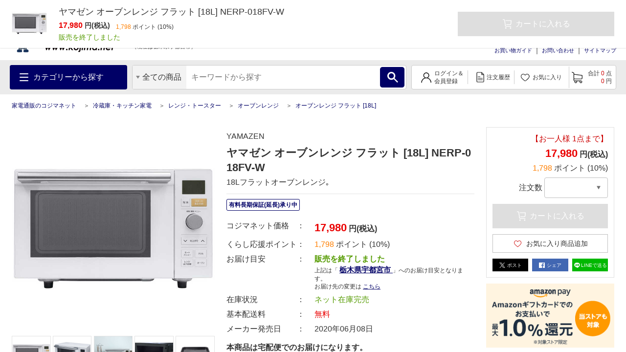

--- FILE ---
content_type: text/html; charset=UTF-8
request_url: https://www.kojima.net/ec/prod_detail.html?prod=4983771192135&sku=4983771192135
body_size: 1831
content:
<!DOCTYPE html>
<html lang="en">
<head>
    <meta charset="utf-8">
    <meta name="viewport" content="width=device-width, initial-scale=1">
    <title></title>
    <style>
        body {
            font-family: "Arial";
        }
    </style>
    <script type="text/javascript">
    window.awsWafCookieDomainList = [];
    window.gokuProps = {
"key":"AQIDAHjcYu/GjX+QlghicBgQ/[base64]",
          "iv":"A6x+RAFZqAAACNZf",
          "context":"nAh7yDq+5NcULhf2a5BuUpuWXNz3cEz5h5u9dYnIDUkinLMGO6xJ9HoOcVkJH2HkcGGTeIV5RHBHFw+Jj480d+JrmBBkkDLO089nqAgFWQabyUKioPIdDt1NOgTFQ8oYtW+iFCpBof5aYdNynUgHBVtRTYKcobjtl3cRqIF5jteE8tTi6qjhP5i4pf9SFEX/E4whqcC8DsUQWXbv5EgRs43omnDgRrPSp8VEL3JSSNAUcNcEGStdgPv8/Wq42RcqP0chVqEK6hR33Vh6M3YM7JlcAg3H/EUSNDPuwCazZX9K2jBcofjq6o/yG+mwFpDncPFXnQpcSeQ94JQId8oUEL8cGF1gJYTvegcxUnfilE/Yt2bZ+A2GBcY="
};
    </script>
    <script src="https://45558c10feeb.9e7552dd.us-east-2.token.awswaf.com/45558c10feeb/d4d1630c7a02/8457492b3928/challenge.js"></script>
</head>
<body>
    <div id="challenge-container"></div>
    <script type="text/javascript">
        AwsWafIntegration.saveReferrer();
        AwsWafIntegration.checkForceRefresh().then((forceRefresh) => {
            if (forceRefresh) {
                AwsWafIntegration.forceRefreshToken().then(() => {
                    window.location.reload(true);
                });
            } else {
                AwsWafIntegration.getToken().then(() => {
                    window.location.reload(true);
                });
            }
        });
    </script>
    <noscript>
        <h1>JavaScript is disabled</h1>
        In order to continue, we need to verify that you're not a robot.
        This requires JavaScript. Enable JavaScript and then reload the page.
    </noscript>
</body>
</html>

--- FILE ---
content_type: application/javascript
request_url: https://www.kojima.net/excludes/KPC/js/kjm_base.js?fv=20200914
body_size: 15387
content:
/**
 * 機能付与CLASS
 *
 * ▼カート画面用
 *  mk2actCartAdd         カートに追加
 *    mk2actCartAddSku    SKU指定（直カート投入）※詳細画面用
 *    mk2actCartAddProd   商品基本指定（複数SKUなら選択Dialogを開く）※一覧画面用
 *
 *  mk2actFavoAdd         お気に入りに登録追加
 *  mk2actFavoDel         お気に入りに登録削除
 *
 * ▼カート画面用
 *  mk2actCartMinus       数量マイナス
 *  mk2actCartPlus        数量プラス
 *  mk2actCartDel         カートから削除
 *  mk2actCartLtr         あとで買うリストへ
 *  mk2actCartRtn         カートに戻す
 *  mk2actCartAddSrv      付帯サービス
 *
 * ▼注文確認画面
 *  mk2actOpenDialog      OEPNダイアログBTN
 *  mk2actbackToCart      カートに戻るBTN
 *  mk2actOrderFix        注文を確定するBTN
 *
 * ▼レビュー関連
 *  mk2actReviewIns        レビュー新規投稿
 *  mk2actReviewUpd        レビュー更新
 *  mk2actReviewDel        レビュー削除
 *  mk2actReviewVote       レビュー違反報告
 *  mk2actReviewCancel     キャンセルボタン（colorbox close）
 *  mk2actReviewFixClose   完了画面の閉じるボタン（colorbox close ＆ 親リロード）
 */
/**
 * global定義
 * @type {Array}  mk2CmnSubAry     - 自身が閉じる際に開いた子Windowも一緒に閉じる為の配列
 * @type {String} mk2Sethover      - レビューポップアップ用グローバル変数
 * @type {Array}  mk2CmnDialogFunc - ポップアップで使うグローバル変数
 * @type {String} mk2MsgAjaxURL    - エラーメッセージ用URL
 * @type {Array}  mk2PrmErrArray   -
 * @type {Number} mk2PrmErrLevel   - FatalLevel は + 1
 * @type {String} mk2PrmErrPageUrl -
 * @type {Number} mk2BreakPoint    -
 */
var mk2CmnSubAry     = []
  , mk2Sethover      = ""
  , mk2CmnDialogFunc = {}
  , mk2MsgAjaxURL    = ""
  , mk2PrmErrArray   = ['DEBUG','INFO','WARN','ERROR','FATAL']
  , mk2PrmErrLevel   = 3
  , mk2PrmErrPageUrl = '/error/system'
  , mk2BreakPoint    = 640
  , mk2CmnDialogFunc = {}
;

//画面初期処理
$(function(){

//▼▼▼Gヘッダフッタ処理▼▼▼

	//[Gヘッダ処理] 検索用カテゴリSelectのselectedとLeve1のみ化）・検索BOXイベント
//mk2InitSearchCate();
	//[Gヘッダ処理] スライドメニューの処理・カテゴリJsonからハンバーガーの中身を構築など）
//mk2InitMenuMake();
	//[Gヘッダ処理] Menu関連のイベント定義
//mk2InitMenuEvent();
	//[Gフッタ処理] コンテンツの高さを判定して画面下部固定処理
//mk2InitFooterFixed();

//▲▲▲Gヘッダフッタ処理▲▲▲


//▼▼▼CPNT横断機能の処理▼▼▼

	//[全ページ共通] Topへ戻るボタン
	mk2InitScrollTopBtn();

	//[全ページ共通] 汎用Popup
	mk2InitCmnPopup();

//▲▲▲CPNT横断機能の処理▲▲▲


//▼▼▼CPNT個別の初期処群▼▼▼

	//[CPNT個別] M商品（prod.js読込時のみ）- merchandise
	if (typeof mk2RFRMD000 !== 'undefined' && typeof(mk2RFRMD000) === 'function' ){
		mk2RFRMD000();
	}

	//[CPNT個別] Mカート（cart.js読込時のみ）
	if (typeof mk2RFRCT010_01 !== 'undefined' && typeof(mk2RFRCT010_01) === 'function' ){
		mk2RFRCT010_01();
	}

	//[CPNT個別] Mカート（cart_add_srv.js読込時のみ）
	if (typeof mk2RFRCT030_01 !== 'undefined' && typeof(mk2RFRCT030_01) === 'function' ){
		mk2RFRCT030_01();
	}

	//[CPNT個別] 注文フロー共用（order.js読込時のみ）
	if (typeof mk2RFROD000 !== 'undefined' && typeof(mk2RFROD000) === 'function' ){
		mk2RFROD000();
	}

	//[CPNT個別] 注文・履歴共用（history.js読込時のみ）
	if (typeof mk2RFRHR000 !== 'undefined' && typeof(mk2RFRHR000) === 'function' ){
		mk2RFRHR000();
	}
//▲▲▲CPNT個別の初期処群▲▲▲

	//初期終了後に表示化
	$('#fwCms_wrapper').css({'transition':'0.2s all ease 0s','opacity':'100'});
});


//▼▼▼共通Function▼▼▼

//■■■■■ 共通Function （BTN系の非活性化＆解除）
// -------------------------------------------------
function mk2SetDisabled(obj){
	obj.attr('disabled','disabled').addClass('disabled');
}
// -------------------------------------------------
function mk2RemoveDisabled(obj){
	obj.removeAttr('disabled').removeClass('disabled');
}

/**
 * ■■■■■ 共通Function （日付文字列を受け取りフォーマットして返却）
 * @function mk2DateConvert
 * @param    {String}  value  日付文字列（日付obj/8桁or10桁or12桁or14桁テキスト）
 * @return   {String}  format 返却フォーマット（yyyymmdd・yyyy/mm/dd・yyyymmddhhmm・yyyymmddhhmmss・yyyy/mm/dd hh:mm・yyyy/mm/dd hh:mm:ss・obj）
 */
function mk2DateConvert(value,format){
	if ( value == undefined || value == '' ){
		return '';
	}
	if ( format == undefined ){
		format = 'yyyy/mm/dd hh:mm';
	}
	var chk       = new Date(value)
		, strChk    = new String(chk)
		, dateText  = ''
		, dateValue = ''
		, retVal    = ''
	;
	if ( strChk != 'Invalid Date' && strChk != 'NaN' ){
		dateValue = chk;
	} else {
		value = value.replace(/\//g, '').replace(/:/g, '').replace(/\s+/g, '');
		//記号ナシ16桁化（8・12・14桁のみ有効）
		if(value.length == 8){
			dateText = value + '000000';
		} else if(value.length == 12){
			dateText = value + '0000';
		} else if(value.length == 14){
			dateText = value;
		} else {
			dateText = '';
		}
		if ( dateText != ''){
			dateValue = new Date(parseInt(value.substring(0,4),10), parseInt(value.substring(4,6),10) - 1, parseInt(value.substring(6,8),10), parseInt(value.substring(8,10),10), parseInt(value.substring(10,12),10), parseInt(value.substring(12,14),10));
		} else {
			return '';
		}
	}
	var strDateValue = new String(dateValue);
	if ( strDateValue != 'Invalid Date' && strDateValue != 'NaN' ){
		var m = dateValue.getMonth() + 1;
		var d = dateValue.getDate();
		if ( m < 10 ) { m = '0' + m;}
		if ( d < 10 ) { d = '0' + d;}
		m = new String(m);
		d = new String(d);
		var hh = dateValue.getHours();
		var mm = dateValue.getMinutes();
		var ss = dateValue.getSeconds();
		if ( hh < 10 ) { hh = '0' + hh;}
		if ( mm < 10 ) { mm = '0' + mm;}
		if ( ss < 10 ) { ss = '0' + ss;}
		hh = new String(hh);
		mm = new String(mm);
		ss = new String(ss);
		// 返却フォーマット判定
		switch(format){
			case 'mmdd':
					 retVal = m + d;
					 break;
			case 'mm/dd':
					 retVal = m + '/' + d;
					 break;
			case 'yyyymmdd':
					 retVal = dateValue.getFullYear() + m + d;
					 break;
			case 'yyyy/mm/dd':
					 retVal = dateValue.getFullYear() + '/' + m + '/' + d;
					 break;
			case 'yyyymmddhhmm':
					 retVal = dateValue.getFullYear() + m + d + hh + mm;
					 break;
			case 'yyyymmddhhmmss':
					 retVal = dateValue.getFullYear() + m + d + hh + mm + ss;
					 break;
			case 'yyyy/mm/dd hh:mm':
					 retVal = dateValue.getFullYear() + '/' + m + '/' + d + ' ' + hh + ':' + mm;
					 break;
			case 'yyyy/mm/dd hh:mm:ss':
					 retVal = dateValue.getFullYear() + '/' + m + '/' + d + ' ' + hh + ':' + mm + ':' + ss;
					 break;
			case 'hh:mm':
					 retVal = hh + ':' + mm;
					 break;
			case 'hh:mm:ss':
					 retVal = hh + ':' + mm + ':' + ss;
					 break;
			case 'obj':
					 retVal = dateValue
					 break;
		}
		return retVal;
	} else {
		return '';
	}
}

/**
 * ■■■■■ 共通Function（指定されたURLにAjax通信を実施）
 * @function mk2AjaxCdtr
 * @param    {String}  obj             発火obj
 * @param    {String}  optUrl          url
 * @param    {String}  [optFnc]        callback function
 * @param    {String}  [optDataType]   html, text, json, xml, script (戻り形式)
 * @param    {String}  [optParam]      or {Object}
 * @param    {Boolean} [optLoading]    true, false
 * @param    {Boolean} [optAsync]      true, false
 * @param    {String}  [optType]       POST, GET
 * @param    {Number}  [optErrLv]    - or {String} エラーとするLv
 * @param    {Number}  [flgThrough]    1：エラー発生しても無視する
 *                                     または文字列 {DEBUG/INFO/WARN/ERROR/FATAL}
 *                                     ※デフォルト：mk2PrmErrLevel
 * @return   Nothing
 */
function mk2AjaxCdtr(obj,optUrl, optFnc, optDataType, optParam, optLoading, optAsync, optType, optErrLv, flgThrough) {
	var trgtURL     = '';
	// URLが指定されていなければ何もしない
	if (optUrl !== undefined && optUrl !== ''){
		trgtURL = optUrl;
	} else {
		return false;
	}
	if( flgThrough == '1' || flgThrough == 1 ){
		flgThrough = '1';
	} else {
		flgThrough = '0';
	}
	var trgtFnc = optFnc;
	// 引数にパラメータが設定されていない場合のデフォルト値（undefined）
	var trgtParam = optParam || undefined;
	// trgtParamの存在＆型判定
	if ( trgtParam instanceof jQuery ){
		// jQueryObjならserialize
		trgtParam = trgtParam.serialize();
	} else {
		// 文字列ならばparseする
		if ( typeof trgtParam === 'string' ) {
			try {
				// json化
				trgtParam = $.parseJSON(trgtParam);
				// csrf token
				//if ( trgtParam.$csrfToken == undefined ) {
				//	trgtParam.$csrfToken = $('[name="$csrfToken"]').first().val();
				//}
			} catch (e){
				console.log('引数3【trgtParam】がJsonでもjQueryObjectでもありません。');
				return;
			}
		} else if ( typeof trgtParam === 'object' || typeof trgtParam === 'undefined' ) {
			//object型 or undefinedなら、そのまま引き渡す
		} else {
			console.log('引数3【trgtParam】がJsonでもjQueryObjectでもありません。');
			return;
		}
	}
	/**
	 * ローディングと非同期はfalseを明示的に判断（暗黙の型変換対応）
	 * @type {boolean} trgtLoading
	 * @type {boolean} trgtAsync
	 */
	var trgtLoading  = optLoading === false ? false : true;
	var trgtAsync    = optAsync   === false ? false : true;
	// 以下の項目は引数が無ければ各デフォルト値を設定
	var trgtType     = optType || 'POST';
	var trgtDataType = optDataType || 'html';
	var trgtErrLv    = optErrLv || mk2PrmErrLevel;
	/**
	 * ローディングイメージを変数化
	 * @type {string}
	 */
	var trgtOverlay  = $("#fwCms_wrapper .mk2Overlay");
	// Ajax通信処理
	$.ajax({
		"type"         : trgtType,
		"url"          : trgtURL,
		"data"         : trgtParam,
		"cache"        : false,
		"dataType"     : trgtDataType,
		"async"        : trgtAsync,
		"contentType"  : "application/x-www-form-urlencoded; charset=UTF-8",
		// リクエストが完了するまで実行（オーバーレイ＆ローディングCSS）
		"beforeSend"   : function(jqXHR){
			if (trgtLoading) {
				if( trgtOverlay.css('display') == 'none'){
					trgtOverlay.fadeIn(500);
				}
			}
		}
	}).done(function(returnObj){
		// 返却データのタイプによって処理を分ける
		if ( trgtDataType === 'text' || trgtDataType === 'html' ){
			// データタイプが text or html 時はそのまま返却
		} else if ( trgtDataType === 'json' ){
			// jsonデータの場合、$ErrorInfoがあるならエラーLv判定
			if ( returnObj.$ErrorInfo !== undefined && returnObj.$ErrorInfo.length !== 0 ){
				// 表示するエラーをString配列化する…同時にLv評価
				var aryLen    = returnObj.$ErrorInfo.length - 1
					, aryMsg    = new Array(aryLen)
					, aryCode   = new Array(aryLen)
					, aryLevel  = new Array(aryLen)
					, thisLevel = -1
					, maxLevel  = -1
					, msg       = ''
					, code      = ''
					, level     = ''
				;
				for ( var ix = 0; ix < returnObj.$ErrorInfo.length; ix++){
					msg   = decodeURIComponent(returnObj.$ErrorInfo[ix].ErrMessage);
					code  = decodeURIComponent(returnObj.$ErrorInfo[ix].ErrCode);
					level = decodeURIComponent(returnObj.$ErrorInfo[ix].ErrLevel);
					aryMsg[ix]   = msg;
					aryCode[ix]  = code;
					aryLevel[ix] = level;
					// エラーLv評価
					if (returnObj.$ErrorInfo[ix].ErrLevel){
					  thisLevel  = $.inArray(level, mk2PrmErrArray);
					} else {
						// エラーLvが無い場合はCoreのエラーとみなす
						thisLevel  = 5;
					}
					if ( thisLevel > maxLevel ){
						maxLevel = thisLevel;
					}
				}
				if ( maxLevel >= (mk2PrmErrLevel + 1) ){
				// 返却JSONの「ErrLevel」が'FATAL'以上の場合はエラーページに遷移
					if( flgThrough != '1' ){
						mk2AjaxFatalAction(mk2PrmErrPageUrl, aryMsg);
						returnObj = false;
					} else {
						console.log('system error : [mk2AjaxCdtr] ajax return error FATAL ' + aryMsg[0]);
					}
				} else if ( maxLevel >= trgtErrLv ){
				// 返却JSONの「ErrLevel」がエラー判定以上なら
					if( flgThrough != '1' ){
						// メッセージを表示する
						mk2ErrorWindow(aryMsg, 'alert');
						returnObj = false;
					} else {
						console.log('system error : [mk2AjaxCdtr] ajax return error ERROR ' + aryMsg[0]);
					}
				}
			}
		}
		// 戻り値returnObjを引数にCallBackファンクション実行
		if ( typeof(trgtFnc) === 'function' && returnObj !== false ){
			trgtFnc(returnObj);
			if (trgtLoading) { $("#fwCms_wrapper .mk2Overlay").fadeOut(400); }
		} else {
			mk2RemoveDisabled(obj);
			mk2CmnOverlayOff();
		}
		// 無限スクロールの遅延表示削除時に有効化
		// if (trgtLoading) { trgtOverlay.fadeOut(300); }
	}).fail(function(jqXHR, textStatus, errorThrown){
		// mk2CmnAlert('system error','[mk2AjaxCdtr] ajax return error');
		if( flgThrough != '1' ){
			// メッセージを表示する
//			mk2CmnAlert('サーバ混雑エラー','大変申し訳ありませんがただいま大変混雑しております。しばらくたってから再度お試しください。<br><br>','');
			var valErrTitle = 'エラーが発生しました'
				, valErrMsg   = '下記の原因が考えられますので、お手数ですが、トップページよりもう一度最初から操作をお願いいたします。<br>●　非常に混雑している場合<br>●　操作をせず長時間が経過した場合　　　など<br><br>'
				, funcErrCallBack = function(){
						if ( window.parent ){
							window.parent.location.href = '/ec/';
						} else {
							location.href = '/ec/';
						}
				}
			;
			mk2CmnAlert(valErrTitle,valErrMsg,funcErrCallBack);
		} else {
			if (trgtLoading) { trgtOverlay.fadeOut(100); }
			mk2RemoveDisabled(obj);
			mk2CmnOverlayOff();
			console.log('system error : [mk2AjaxCdtr] ajax return error [fail]');
		}
		return;
	});
}

/**
 * ■■■■■ 共通Function（Ajax通信でFATALエラー発生時のふるまい）
 * @function mk2AjaxFatalAction
 * @param    {String} errUrl - 遷移先（グローバル変数で設定）
 * @param    {Array}  aryMsg - エラーMsg
 */
function mk2AjaxFatalAction(errUrl, aryMsg){
	var len = aryMsg.length;
	if ( len > 0){
		var wk  = '';
		for ( var ix = 0; ix < len; ix++ ){
			if (aryMsg[ix].length > 0 && aryMsg[ix] != " ") {
				wk = wk + aryMsg[ix] + '\n';
			}
		}
		alert(wk);
	}
	if ( errUrl ){
		if ( window.parent ){
			window.parent.location.href = errUrl;
		} else {
			location.href = errUrl;
		}
	}
}

/**
 * ■■■■■ 共通Function（...続きを読む対応）
 * @function mk2ReadMore
 */
function mk2ReadMore() {
	// ターゲット選択（レビュー固有）
	var arrTrgtTxt = $('.topCustomerReview_text pre');
	/**
	 * @type {Number} totalHeight - 全体の高さ（＝文字量）
	 * @type {Number} viewHeight  - 表示領域の高さ
	 * @type {Number} diffVal     - 文字がはみ出しているか判定用の値
	 * @type {Object} trgtHide    - 「...続きを読む」非表示対象
	 */
	for (var i = 0; i < arrTrgtTxt.length; i++) {
		var totalHeight = arrTrgtTxt[i].scrollHeight
		  , viewHeight  = arrTrgtTxt[i].offsetHeight
		  , diffVal     = totalHeight - viewHeight
		  , trgtHide    = $(arrTrgtTxt[i]).closest('.customerReviewBox').find('.readMore')
		;
		// 文字量と表示領域の差が規定より小さく(＝はみ出していない)、
		// 非表示classを保持していないオブジェクトに実施
		if (diffVal < 2 && !trgtHide.hasClass('linkHide') ){
			$(arrTrgtTxt[i]).closest('div').removeClass('hide');
			trgtHide.addClass('linkHide');
		}
		// 検証用ソース（削除予定）
		//console.log( totalHeight, viewHeight, diffVal);
	};
};

/**
 * ■■■■■ 共通Function（評価バー割合表示）
 * @function mk2SetMeter
 */
function mk2SetMeter() {
	// var revTotal   = $('input[name = "REV_TOTAL_COUNT"]').val()
	var revTotal   = 0
		, mtrInfo    = $('input[name = "URL_JSON"]').val()
		, arrMtrInfo = ''
		;
	// 評価バー表示データが存在しなければJSON.parseを実施しない
	if (mtrInfo.length !== 0) {
		arrMtrInfo = JSON.parse(mtrInfo);
	} else {
		return false;
	}
	/**
	 * @param {String} mtrUrl  - 星別評価絞込用URL
	 * @param {Number} mtrCnt  - 星別評価数
	 * @param {Number} mtlAve  - 星別パーセンテージ
	 * @param {Number} revTotal- 評価数合計
	 * @param {Object} trgtElm - 全体 or 個別エレメント
	 */
	for (var j = 0; j < arrMtrInfo.length; j++) {
		if (arrMtrInfo[j].CNT.length !== 0) {
		  revTotal += parseInt(arrMtrInfo[j].CNT,10);
	  }
	}
	$('.MK2PFRPM000_06 .total .number span').text(revTotal);
	for (var i = 0; i < arrMtrInfo.length; i++) {
		var mtrUrl  = decodeURIComponent(arrMtrInfo[i].URL)
		  , mtrCnt  = decodeURIComponent(arrMtrInfo[i].CNT)
		  , mtlAve  = Math.round(mtrCnt/revTotal*100)
		  , trgtElm = ''
		;
		// 全体か個別かターゲット判定
		if ( arrMtrInfo[i].PNTS === 'all' ) {
			trgtElm  = $('.a-meterContentsAll');
		} else {
			trgtElm  = $('.a-meterContents' + arrMtrInfo[i].PNTS);
		}
		// 絞込先URLとパーセンテージを付与
		trgtElm.attr('href', mtrUrl);
		trgtElm.find('.a-starNum').text(mtrCnt + '人');
		// パーセンテージの取得有無判定
		if (mtlAve) {
			trgtElm.find('.a-meter-bar').css('width', mtlAve +'%');
		} else {
			trgtElm.find('.a-meter-bar').css('max-width', '0px');
			trgtElm.find('.a-starNum').text('0人');
		}
	};
}

/**
 * ■■■■■ 共通Function（ページTopへ戻るボタン）
 * @function mk2InitScrollTopBtn
 */
function mk2InitScrollTopBtn(){
	// 対象ボタンを変数化して非表示
	var sTopBtn = $('#scrollTopBtn');
	sTopBtn.hide();
	// ウインドウのスクロールをトリガーにして判定
	$(window).scroll(function(){
		if( $(this).scrollTop()>100 ){
			// スクロールが100px超えたらボタンを表示する
			sTopBtn.fadeIn();
		} else {
			// スクロールが100px以内ならボタンを表示しない
			sTopBtn.fadeOut();
		}
	});
	// ボタンをクリックしたらスクロールしてトップ（0px）に戻る
	sTopBtn.click(function(){
		$('body,html').animate({scrollTop: 0},500);
		return false;
	});
};

/**
 * ■■■■■ 共通Function（ダイアログ）
 * @function mk2SetDialog
 * @param    {String} obj       - ダイアログ表示対象オブジェクト（.clone()で引き渡す）
 * @param    {String} [options] - dialogで利用可能なパラメータを配列形式で引き渡し。下記のdefaultsに対して上書。
 * @param    {url}    url       - ColorBoxへPostする対象URL
 */
// リプレース前暫定対応（削除予定）
function setDialog(obj,options) {
	alert('mk2SetDialog() に移行してください！');
	//mk2SetDialog(obj,options);
}
function mk2SetDialog(obj,options,url) {
	//既存Dialogあれば除去
	$('.mk2DialogBox_wrapper').remove();
	// 引数にurlが存在する場合は任意のページを読込と判断、無い場合引数のobjを利用
	if (url != undefined && url != '') {
		obj = $('<div id="mk2DialogBox"><iframe id="dialog1"></iframe></div>');
		obj.find('iframe').attr('src', url);
	} else if( obj.length != 0 ) {
	} else {
		return;
	}
	obj.addClass('mk2DialogBox');
	var defaults = {
				appendTo : '#fwCms_wrapper',
				dialogClass: 'mk2DialogBox_wrapper',
				width : $(window).width()*0.8,
				height : $(window).height()*0.9,
				minHeight:450,
				modal : true,
				show : 400,
				hide : 400,
				open : function(){
					$( '.mk2DialogBox_wrapper .ui-dialog-titlebar').before('<div class="colorbox_close"><i class="fas fa-times"></i></div>');
					$('.ui-dialog.ui-front').css('z-index','1000');
					$('.ui-widget-overlay.ui-front').css('z-index','999');
					$('body').addClass('mk2DialogBox_open');
				},
				close : function(){
					$( '.mk2DialogBox_wrapper'+' .colorbox_close').remove();
					$('body').removeClass('mk2DialogBox_open')
				}
			}
	;
	// 引数からのパラメータ上書き
	defaults = $.extend(defaults,options);
	// ダイアログオープン
	obj.dialog(defaults);
	// ダイアログ　閉じるボタン
	$(document).on('click', '.mk2DialogBox_wrapper .colorbox_close', function(e){
		e.preventDefault();
		// ポップアップの時は処理しない
		if($(this).hasClass('popup_close')) { return false }
		$('.mk2DialogBox:visible').dialog('close');
	});
	// ダイアログ　他の要素をクリックしたら閉じる
	$(document).on('click', '.mk2DialogBox_open', function(e) {
		//e.preventDefault();
		if (!$(e.target).closest('.mk2DialogBox_wrapper').length) {
			$('.mk2DialogBox:visible').dialog('close');
		}
	});
}

//■■■■■ 共通Function （ModalでAlertを表示）
// valTitle     {String}   Dialogタイトル表示（HTML可・省略時：Error））
// valMsg       {String}   Dialog本文の表示（HTML可・省略時：Dailog表示ナシ）
// funcCallBack {Function} 【OK】クリック時に実行するCallBackFunctionFunction（省略時：ナシ）
// -------------------------------------------------
function mk2CmnAlert(valTitle,valMsg,funcCallBack){
	if( valTitle == undefined || valTitle.length == 0 ){
		valTitle = '';
	}
	if( valMsg == undefined || valMsg.length == 0 ){
		return;
	} else if(typeof valMsg == 'object'){
		var setMsg = '';
		for ( var i=0, len=valMsg.length; i < len; ++i){
			if( valMsg[i].MESSAGE != undefined ){
				setMsg += decodeURIComponent(valMsg[i].MESSAGE) + '<br>';
			}
		}
		if( setMsg != '' ){
			valMsg = setMsg;
		}
	}
	//CallBack Function初期化
	mk2CmnDialogFunc = {};
	//いったん消す
	mk2CmnModalRemove();
	//modal生成
	var addObj  = ''
		, btnName = 'cmnAlertBtn'
	;
	addObj += '<div>\n';
	addObj += '<a href="#" class="btn btn-error modalOpenBtn" id="modalAlertBtn" data-toggle="modal" data-target="#modal_alert" style="display:none;"></a>\n';
	addObj += '<div class="modal" id="modal_alert"><div class="modal-dialog" role="document"><div class="modal-content">\n';
	addObj += '  <div class="modal-header">\n';
	addObj += '    <h5 class="modal-title">エラー</h5>\n';
//	addObj += '    <button type="button" class="close" data-dismiss="modal" aria-label="Close"><span aria-hidden="true">&times;</span></button>\n';
//	addObj += '    <button type="button" class="close fwModalClose"><span aria-hidden="true">&times;</span></button>\n';
	addObj += '  </div>\n';
	addObj += '  <div class="modal-body"><p></p></div>\n';
	addObj += '  <div class="modal-footer"><button type="button" class="btn btn-primary fwModalButton" name="' + btnName + '" id="' + btnName + '">OK</button></div>\n';
	addObj += '</div></div></div>\n';
	addObj += '</div>\n';
	addObj = $(addObj);
	$('#fwCms_wrapper').after(addObj.html());
	$('#modal_alert').find('.modal-title').html(valTitle);
	$('#modal_alert').find('.modal-body').html(valMsg);
	//func
	if( funcCallBack != undefined && typeof funcCallBack == 'function' ){
		mk2CmnDialogFunc[btnName] = funcCallBack;
	}
	$('#modalAlertBtn').trigger('click');
	//bootstrapが余計な事するので解除
	//$('body').css('padding-right','');

$('#modal_alert').addClass('show').css('display','block');
$('#cboxOverlay').css('display','block');
	//遅延実行でFocus遷移実施
	setTimeout(function(){
		//Focus
		$('#modal_alert').find('button.btn-primary').eq(0).focus();
	}, 200);
}

//■■■■■ 共通Function （Modalで確認Dialogを表示）
// thisObj      {Object} Dialog発火obj
// e            {event}  Dialog発火obj
// valTitle     {String} Dialogタイトル表示 （HTML可・省略時：Confirm）
// valMsg       {String} Dialog本文の表示 （HTML可・省略時：ご確認ください。）
// objContents  {JQueryObj} Dialog本文下に追加配置（jQueryObj形式・省略時：ナシ）
// aryButtons   {Array}  下記連想配列を配列化
//   {
//     "text":"", {String}   ボタン表示名称（省略時：{'はい','いいえ'] ）
//     "name":"", {String}   ボタンに付与するname・id属性（省略時：'modalBtn_$連番$' ）
//     "type":"", {String}   ボタンのタイプ（1：実行系・9：キャンセルBTN）（省略時：'1'最後のみ'9' ）※[9]はコールバックFunction発動ナシ
//     "func":""  {Function} ボタンclick時のコールバックFunction（省略時：なし）
//   }
//   省略時： [{"text":"はい","name":"modalBtnTrue","type":"1","func":""},{"text":"いいえ","name":"modalBtnFalse","type":"9"}]
// defElmName   {String} 初期FocusするDialog内のエレメントのname（省略時/不在時：最後のボタン）
// valWidth     {String} Dialogの表示幅 （数値指定(px)・省略時：500）
// -------------------------------------------------
function mk2CmnConfirm(thisObj,e,valTitle,valMsg,objContents,aryButtons,defElmName,valWidth){
	if( valTitle == undefined || valTitle.length == 0 ){
		valTitle = 'Confirm';
	}
	if( valMsg == undefined || valMsg.length == 0 ){
		return;
	}
	if( aryButtons == undefined || aryButtons.length == 0 || !Array.isArray(aryButtons)){
		aryButtons = [{"text":"はい","name":"modalBtnTrue","type":"1","func":"funcModalTrue()"},{"text":"いいえ","name":"modalBtnFalse","type":"9","func":""}];
	}
	if( valWidth == undefined || valWidth.length == 0 || isNaN(valWidth) ){
		valWidth = '500';
	}
	//CallBack Function初期化
	mk2CmnDialogFunc = {};
	//いったん消す
	mk2CmnModalRemove();
	//modal生成
	var addObj       = ''
		, tempBtnType1 = '<button type="button" class="btn btn-primary fwModalButton">OK</button>'
//		, tempBtnType9 = '<button type="button" class="btn btn-default" data-dismiss="modal">Cancel</button>'
		, tempBtnType9 = '<button type="button" class="btn btn-default fwModalButton fwModalClose">Cancel</button>'
	;
	addObj += '<div>\n';
	addObj += '<a href="#" class="btn btn-error modalOpenBtn" id="modalConfirmBtn" data-toggle="modal" data-target="#modal_confirm" style="display:none;"></a>\n';
	addObj += '<div class="modal" id="modal_confirm"><div class="modal-dialog" role="document"><div class="modal-content">\n';
	addObj += '  <div class="modal-header">\n';
	addObj += '    <h5 class="modal-title">エラー</h5>\n';
//	addObj += '    <button type="button" class="close" data-dismiss="modal" aria-label="Close"><span aria-hidden="true">&times;</span></button>\n';
	addObj += '    <button type="button" class="close fwModalClose" style="position:fixed; top:10px; right:15px;"><span aria-hidden="true">&times;</span></button>\n';
	addObj += '  </div>\n';
	addObj += '  <div class="modal-body"><p></p></div>\n';
	addObj += '  <div class="modal-footer">\n';
//	addObj += '      <button type="button" class="btn btn-primary">OK</button>\n';
//	addObj += '      <button type="button" class="btn btn-default fwModalClose">Cancel</button>\n';
	addObj += '  </div>\n';
	addObj += '</div></div></div>\n';
	addObj += '</div>\n';
	addObj = $(addObj);
	//aryButtonsの反映
	var btnObj  = $()
		, btnType = ''
		, btnName = ''
		, btnText = ''
		, btnFunc = ''
	;
	for (var i=0, len=aryButtons.length; i<len; ++i){
		btnType = aryButtons[i].type;
		btnName = aryButtons[i].name;
		btnText = aryButtons[i].text;
		btnFunc = aryButtons[i].func;
		//type判定
		if( btnType != undefined ){
			if( btnType == '1' ){
				btnObj = $(tempBtnType1);
			} else if( btnType == '9' ){
				btnObj = $(tempBtnType9);
			} else {
				btnObj = $(tempBtnType1);
			}
		} else if( (i+1) == len ){
			//lastは「9」
			btnObj = $(tempBtnType9);
		} else {
			//値が無い場合「1」
			btnObj = $(tempBtnType1);
		}
		//名称反映
		if( btnText != undefined ){
			btnObj.html( btnText );
		} else {
			btnObj.html( 'ボタン' + (i+1) );
		}
		//name・id
		if( btnName != undefined ){
			btnObj.attr({'name': btnName, 'id': btnName });
		} else {
			btnObj.attr({'name': 'modalBtn_' + (i+1), 'id': 'modalBtn_' + (i+1) });
		}
		//func
		if( btnFunc != undefined && typeof btnFunc == 'function' ){
			mk2CmnDialogFunc[btnName] = btnFunc;
		}
		//modal-footerに追加
		if (aryButtons[i].text !== 'mk2NoUse') { addObj.find('.modal-footer').append(btnObj); }
		if (valTitle !== 'mk2NoUse') {
			addObj.find('.modal-title').html(valTitle);
		} else {
			addObj.find('.modal-title').css('display','none');
		}
		// if (valMsg !== 'mk2NoUse') { addObj.find('.modal-body p').html(valMsg); }
		addObj.find('.modal-body p').html(valMsg);
		if( objContents != undefined && objContents.length != 0 ){
			addObj.find('.modal-body').append(objContents);
		}
		addObj.find('.modal-dialog').css('max-width', valWidth + 'px');
	}
	//Dialog追加
	$('#fwCms_wrapper').after(addObj.html());
	$('#modalConfirmBtn').trigger('click');
	//bootstrapが余計な事するので解除
	//$('body').css('padding-right','');

	$('#modal_confirm').addClass('show').css('display','block');
	$('#cboxOverlay').css('display','block');
	//最後に初期Focus制御
	setTimeout(function(){
		if( defElmName != undefined && defElmName.length != 0 && $('#modal_confirm').find('[name="' + defElmName + '"]').length != 0 ){
			$('#modal_confirm').find('[name="' + defElmName + '"]').eq(0).focus();
		} else {
			$('#modal_confirm').find(':input:visible').last().focus();
		}
	}, 200);
}

//■■■■■ イベント付与 （Alert/ConfirmのModalボタン）
// -------------------------------------------------
$(document).on('click', '#modal_alert .fwModalButton, #modal_confirm .fwModalButton', function(e){
	var thisObj = $(this);
	//共通Function（非活性化）
	mk2SetDisabled(thisObj);
	var strFunc = mk2CmnDialogFunc[thisObj.attr('name')];
	if( strFunc != '' ){
		try{
			//戻りFunctionがあればコール
			if( typeof strFunc == 'function' ){
				var ret = strFunc();
			}
		} catch(e){
			console.log('＜' + strFunc + '＞ is Nothing !!');
		}
	}
	if( thisObj.closest('#modal_alert').length == 1 && $('.fwErrorField').length != 0 ){
	//alertの場合で、fwErrorFieldあれば1件目にフォーカス
		$('.fwErrorField').eq(0).focus();
	} else if( $('.fwFocusField').length == 0 && $('.fwListClick').length != 0 ){
	//fwFocusField がなく、fwListClickがあったら1件目クリックイベント
		$('.fwListClick').eq(0).trigger('click');
	}
	//alertの場合は閉じる
	if( thisObj.closest('#modal_alert').length == 1 ){
		mk2CmnModalClose();
	}
	//二重送信防振の為、１０秒あける。
	setTimeout(function(){
		//共通Function （非活性解除）
		mk2RemoveDisabled(thisObj);
	}, 10000);
})

//■■■■■ イベント付与 （Modal Close）
// -------------------------------------------------
$(document).on('click', '.modal.show .fwModalClose', function(e){
	mk2CmnModalClose();
})
//$(document).on('click', '#modal_confirm, #modal_alert', function(e) {
$(document).on('click', '#modal_confirm', function(e) {
	if (!$(e.target).closest('.modal-content').length) {
		mk2CmnModalClose();
	}
});

//■■■■■ 共通Function （Modalを閉じる ※フェードアウト後に消す）
// -------------------------------------------------
function mk2CmnModalClose(){
	$('#modal_alert .modal-content, #modal_confirm .modal-content').css({'transition':'0.3s all ease 0s','opacity':'0'});
	setTimeout(function(){
		$('#cboxOverlay').css({'transition':'0.4s all ease 0s','opacity':'0'});
		setTimeout(function(){
			//Modal消す・Overlay初期化
			mk2CmnModalRemove();
			$('#cboxOverlay').css({'display':'none','transition':'','opacity':''});
			//オーバーレイOFF
			mk2CmnOverlayOff();
		}, 200);
	}, 50);
}
//■■■■■ 共通Function （Modalを消す）
// -------------------------------------------------
function mk2CmnModalRemove(){
	$('#modalAlertBtn, #modalConfirmBtn, #modal_alert, #modal_confirm, .modal-backdrop').remove();
	var cboxOverlay = $('#cboxOverlay');
	if( cboxOverlay.length == 0 ){
		$('body').append('<div id="cboxOverlay" class="mk2Overlay" style="display: none;"><div class="mk2LoadingArea" style="display: none;"><span class="mk2Loading"></span></div></div>');
	} else if( !cboxOverlay.is('.mk2Overlay') ) {
		cboxOverlay.addClass('mk2Overlay');
	} else if( cboxOverlay.find('.mk2LoadingArea').length == 0 ) {
		cboxOverlay.html('<div class="mk2LoadingArea" style="display: none;"><span class="mk2Loading"></span></div>');
	}
	$('body').removeClass('modal-open');
	//CallBack Function初期化
	mk2CmnDialogFunc = {};
}

//■■■■■ 共通Function （オーバーレイSET）
// -------------------------------------------------
function mk2CmnOverlaySet(){
	var cboxOverlay = $('#cboxOverlay');
	if( cboxOverlay.length == 0 ){
		$('body').append('<div id="cboxOverlay" class="mk2Overlay" style="display: none;"><div class="mk2LoadingArea" style="display: none;"><span class="mk2Loading"></span></div></div>');
	} else if( !cboxOverlay.is('.mk2Overlay') ) {
		cboxOverlay.addClass('mk2Overlay');
	} else if( cboxOverlay.find('.mk2LoadingArea').length == 0 ) {
		cboxOverlay.html('<div class="mk2LoadingArea" style="display: none;"><span class="mk2Loading"></span></div>');
	}
	cboxOverlay.css('display','block').find('.mk2LoadingArea').css('display','none');
	setTimeout(function(){
		cboxOverlay.find('.mk2LoadingArea').css('display','');
	}, 1000);
}
//■■■■■ 共通Function （オーバーレイOFF）
// -------------------------------------------------
function mk2CmnOverlayOff(ms){
	if( ms == undefined || ms == '' || isNaN(ms) ){
		ms = 300;
	} else {
		ms = parseInt( ms, 10 );
	}
	if( ms == 0 ){
		$('#cboxOverlay').css({'display':'none','transition':'','opacity':''});
	} else {
		setTimeout(function(){
			$('#cboxOverlay').fadeOut( ms );
			//$('#cboxOverlay').css({'transition':'0.4s all ease 0s','opacity':'0'});
			setTimeout(function(){
				//Overlay初期化
				$('#cboxOverlay').css({'display':'none','transition':'','opacity':''});
			}, ms + 50);
		}, 30);
	}
}

/**
 * ■■■■■ 画面初期処理 [全ページ共通] 汎用Popupイベント処理セット
 * @function mk2InitCmnPopup
 */
function mk2InitCmnPopup(){
	// レビューポップアップ(hover)
	$(document).on({
		"mouseenter" : function(){
			mk2CmnPopupOpen($(this));
			clearTimeout(mk2Sethover);
		},
		"mouseleave" : function(e){
			mk2Sethover = setTimeout(function(){
				// マウスアウトから１秒以内にポップアップ上にマウスがあるのであれば閉じない
				if($('.cmn-popup:hover').length || $('.rev_star_popupHover:hover').length) return false;
				mk2CmnPopupClose();
			},1000);
		}
	}, '#fwCms_wrapper .rev_star_popupHover');
	// レビューポップアップ(hover)　ポップアップ上
	$(document).on({
		"mouseleave" : function(e){
			mk2Sethover = setTimeout(function(){
				// マウスアウトから１秒以内にメニュー上にマウスがあるのであれば閉じない
				if($('#fwCms_wrapper .rev_star_popupHover:hover').length) return false;
				mk2CmnPopupClose();
			},1000);
		}
	}, '#fwCms_wrapper .cmn-popupTypeHover');
	// 他の要素をクリックしたら閉じる
	$(document).on('click', '#fwCms_wrapper .cmn-popup_open', function(e){
		if (!$(e.target).closest('.cmn-popup').length) {
			mk2CmnPopupClose();
		}
	});
	// ポップアップ　☓ボタンでクローズ
	$(document).on('click', '#fwCms_wrapper .cmn-popup_close', function(e){
		e.preventDefault();
		mk2CmnPopupClose();
	});
}

/**
 * ■■■■■ 共通Function（汎用ポップアップ　OPEN）
 * @function mk2CmnPopupOpen
 * @param    {obj}    obj       ポップアップ対象オブジェクト
 * @param    {obj}    content   表示コンテンツ
 * @param    {Array}  position  ポップアップ対象オブジェクト
 *                    {
 *                      top  : 数値 or 'obj'(発火objの位置 ※省略時は'obj'扱い)
 *                     ,left : 数値 or 'obj'(発火objの位置)
 *                     ,right: 数値 or 'obj'(発火objの位置)
 *                               ※'left'/'right'はいずれも無ければ'left':'obj'扱い・両方あったら'left'を採用
 *                    }
 * @param    {Number} autodel   自動消去時間（ms）※Defaultは「0:自動消去しない」
 */
function mk2CmnPopupOpen(obj,content,position,autodel) {
	if( obj.length == 0 || $(content).length == 0){
		return false;
	};
	// データの取得
	var $offset = obj.offset()
		, $popup  = $()
	;
	// ポップアップが開いている場合はここで閉じる
	mk2CmnPopupClose();
	//ポップアップ　情報セット
	mk2CmnPopupSet(obj,content);
	//情報セット後に取得
	$popup  = $('#mk2CmnPopup');
	//position値判定
	var valTop    = 0
		, valLeft   = 0
		, flgLeft   = '0'
		, valRirght = 0
		, flgRirght = '0'
	;
	if( position != undefined ){
		if( position.top == undefined || isNaN(position.top) || position.top < 0 ){
			// topの設定
			valTop = $offset.top + obj.outerHeight() + 10;
			// 画面の上に行った場合は値を調整する
			if(valTop < 0) {
				valTop = 0;
			}
		} else {
			valTop = position.top;
		}
		if( position.left == undefined || isNaN(position.left) || position.left < 0 ){
			// leftの設定
			valLeft = ($offset.left - ($popup.width()/2)) + (obj.width()/2);
			// 画面の端に行った場合は値を調整する
			if( valLeft < 0 ){
				valLeft = 0;
			} else if((valLeft + $popup.width()) > $(window).width()) {
				valLeft = $(window).width() - ($popup.width() + 10);
			}
		} else {
			valLeft = position.left;
			flgLeft = '1';
		}
		if( flgLeft == '0' ){
			if( position.right == undefined || isNaN(position.right) || position.right < 0 ){
				// leftの設定
				valRight = ($offset.right - ($popup.width()/2)) + (obj.width()/2);
				// 画面の端に行った場合は値を調整する
				if( valRight < 0 ){
					valRight = 0;
				} else if((valRight + $popup.width()) > $(window).width()) {
					valRight = $(window).width() - ($popup.width() + 10);
				}
			} else {
				valRight = position.right;
				flgRight = '1';
			}
		}
		setTimeout(function(){
			// 2秒後閉じる
			mk2CmnPopupClose();
		},2000);
	}

	// ダイアログ内からポップアップを開いた際のズレを修正する
	// 中央に表示するようにする
	if(obj.hasClass('sendDialog_btn')) {
		valTop = 50;
		valTop = obj.closest('.ui-dialog').offset().left + 80;
	}
	// ポップアップを表示する
	$popup.css({
		'left' : valLeft,
		'top'  : valTop
	}).fadeIn();
	$('body').addClass('cmn-popup_open');
}

/**
 * ■■■■■ 共通Function（汎用ポップアップ　SET）
 * @function mk2CmnPopupSet
 * @param    {String} obj - ポップアップ対象オブジェクト
 */
function mk2CmnPopupSet(obj,content){
	if( obj.length != 1 ){
		return;
	}
	//ポップアップ内容を作成する
	var objPopup =  '<div class="cmn-popup cmn-popupTypeHover" id="mk2CmnPopup">\n';
			objPopup += '  <div class="cmn-popupContents">\n';
			objPopup += '    <div class="cmn-popup_body"></div>\n';
			objPopup += '  </div>\n';
			objPopup += '</div>\n';
			objPopup =  $(objPopup);
			objPopup.find('.cmn-popup_body').append( $(content) );
	//お掃除後、画面にセット
	$('.cmn-popup').remove();
	$('#fwCms_wrapper').append(objPopup);
}

/**
 * ■■■■■ 共通Function（汎用ポップアップ　CLOSE）
 * @function mk2CmnPopupClose
 */
function mk2CmnPopupClose() {
	// 開いているものがない場合は処理しない
	if($('.cmn-popup:visible').length == 0) return false;
	// 開いているポップアップを閉じる
	$('body').removeClass('cmn-popup_open');
	$('.cmn-popup:visible').fadeOut();
}

/**
 * ■■■■■ 共通Function（レビューポップアップ　OPEN）
 * @function mk2RevPopupOpen
 * @param    {String} obj - ポップアップ対象オブジェクト
 */
function mk2RevPopupOpen(obj) {
	// データの取得
	var $offset = obj.offset()
	  , $id     = obj.attr('data-sendpopup')
	  , $popup  = $()
	;
	// ポップアップの指定先がない場合は処理しない
	if( obj.length == 0 || $id == '' ){
		return false;
	};
	// ポップアップが開いている場合はここで閉じる
	mk2RevPopupClose();
	//レビューポップアップ　情報セット
	mk2RevPopupSet(obj);
	//情報セット後に取得
	$popup  = $('#' + $id);
	// leftの設定
	var $left = ($offset.left - ($popup.width()/2)) + (obj.width()/2);
	// 画面の端に行った場合は値を調整する
	if($left < 0) {
		$left = 0;
	} else if(($left + $popup.width()) > $(window).width()) {
		$left = $(window).width() - ($popup.width() + 10);
	}
	// topの設定
	var $top = $offset.top + obj.outerHeight() + 10;
	// 画面の上に行った場合は値を調整する
	if($top < 0) { $top = 0; }
	// ダイアログ内からポップアップを開いた際のズレを修正する
	// 中央に表示するようにする
	if(obj.hasClass('sendDialog_btn')) {
		$top = 50;
		$left = obj.closest('.ui-dialog').offset().left + 80;
	}
	// ポップアップを表示する
	$popup.css({
		'left' : $left,
		'top'  : $top
	}).fadeIn();
	$('body').addClass('rev-popup_open');
}

/**
 * ■■■■■ 共通Function（レビューポップアップ　SET）
 * @function mk2RevPopupSet
 * @param    {String} obj - ポップアップ対象オブジェクト
 */
function mk2RevPopupSet(obj){
	if( obj.length != 1 ){
		return;
	}
	//ポップアップ内容を作成する
	var objPopup =  '<div class="rev-popup rev-popupTypeHover" id="rev-popup_review">\n';
			objPopup += '  <div class="rev-popupContents">\n';
			objPopup += '    <div class="rev-popup_text rev-top">5つ星のうち <span class="reviewAve">4.0</span></div>\n';
			objPopup += '    <div class="a-meterArea"></div>\n';
			objPopup += '    <div class="rev-popup_text rev-btm">\n';
			objPopup += '      <a class="rev-popup_allrevLink" href="#">\n';
			objPopup += '        <span>すべての<span class="reviewCnt">2</span>レビューを表示</span>\n';
			objPopup += '        <i class="fa fa-caret-right" aria-hidden="true"></i>\n';
			objPopup += '      </a>\n';
			objPopup += '    </div>\n';
			objPopup += '  </div>\n';
			objPopup += '</div>\n';
			objPopup =  $(objPopup);
	var objMeterTmp =  '<a class="a-meterContents a-meterContents5" href="#">\n';
//			objMeterTmp += '  <span class="a-star">星<span class="starPnts">5</span>つ</span>\n';
			objMeterTmp += '  <span class="rev_star_icon">★</span>\n'; //rev_star_icon* を付与
			objMeterTmp += '  <span class="a-meter"><span class="a-meter-bar a-meter-bar100"></span></span>\n';
			objMeterTmp += '  <span class="a-star a-starNum postCnt" style="white-space:nowrap;">999</span>\n';
			objMeterTmp += '</a>\n';
			objMeterTmp =  $(objMeterTmp);
	//平均値と投稿数を取得
	var reviewAve = obj.attr('review_ave')
		, reviewCnt = obj.attr('review_cnt')
	;
	//平均値と投稿数をセット
	if( isNaN(reviewAve) || reviewCnt == '0' ){
		objPopup.find('.rev-popup_text.rev-top').html('まだレビューがありません');
		objPopup.find('.rev-popup_text.rev-btm').html('');
	} else {
		objPopup.find('.rev-popup_text.rev-top .reviewAve').text(reviewAve);
		objPopup.find('.rev-popup_text.rev-btm .reviewCnt').text(reviewCnt);
	}
	if( obj.find('.mk2ReviewJson').length == 0 ){
		return;
	}
	//json取得
	var json     = mk2GetJson( obj.find('.mk2ReviewJson') )
		, jsonLen  = json.length
		, objMeter = $()
		, totalCnt = 0
		, pnts     = ''
		, cnt      = ''
	;
	if( jsonLen == 0 ){
		return
	}
	for (var i=0; i<jsonLen; i++) {
		pnts     = json[i].STAR_PNTS;
		cnt      = json[i].POST_CNT;
		if( isNaN(cnt) ){
			cnt = '0';
		}
		objMeter = objMeterTmp.clone();
		objMeter.attr('href', json[i].URL).attr('title','星'+pnts+'つのレビューを表示').attr('alt','星'+pnts+'つのレビューを表示');
		//項目名は画像で
		objMeter.find('.rev_star_icon').attr('star', pnts);
		objMeter.find('.starPnts').text(pnts);
		objMeter.find('.postCnt').text(json[i].POST_CNT);
		objPopup.find('.a-meterArea').append(objMeter);
		objPopup.find('.a-meter-bar').addClass('st' + pnts).attr('pnts',pnts);
		totalCnt += parseInt(json[i].POST_CNT, 10);
	}
	//評価バーを全体数に応じた％描画化
	var target   = objPopup.find('.a-meterContents')
		, thisObj  = $()
		, perWidth = 0
		, thisCnt  = 0
	;
	for (var i=0, len=target.length; i<len; i++) {
		thisObj  = target.eq(i);
		thisCnt  = parseInt(thisObj.find('.postCnt').text(), 10);
		perWidth = Math.round(thisCnt/totalCnt*100)
		// パーセンテージの取得有無判定
		if (perWidth) {
			target.eq(i).find('.a-meter-bar').css('width', perWidth +'%');
		} else {
			target.eq(i).find('.a-meter-bar').css('max-width', '0px');
		}
	}
	//お掃除
	$('.rev-popup').remove();
	//画面にセット
	$('#fwCms_wrapper').append(objPopup);
}

/**
 * ■■■■■ 共通Function（レビューポップアップ　CLOSE）
 * @function mk2RevPopupClose
 */
function mk2RevPopupClose() {
	// 開いているものがない場合は処理しない
	if($('.rev-popup:visible').length == 0) return false;
	// 開いているポップアップを閉じる
	$('body').removeClass('rev-popup_open');
	$('.rev-popup:visible').fadeOut();
}

/**
 * ■■■■■ 共通Function（対象文字列を半角化して返却）
 * @function mk2ToOneByte
 * @param    {String} optText - 対象文字列
 * @return   {String}
 */
function mk2ToOneByte(optText){
	var str = optText;
	if ( str.length !== 0 ){
		str = str.replace( /[Ａ-Ｚａ-ｚ０-９－！”＃＄％＆’（）＝＜＞，．？＿［］｛｝＠＾～￥]/g, function(s) {
			return String.fromCharCode(s.charCodeAt(0) - 65248);
		});
		str.replace(/　/g," ");
		return str;
	} else {
		return '';
	}
}

/**
 * ■■■■■ 共通Function（引数に対応するメッセージを取得）
 * @function mk2GetMessage
 * @param    {String}   msgInfo   - メッセージコード or テキスト
 * @param    {JS Array} [prmArry] - パラメータ置換用変数配列
 * @returns  {String}   msgTxt    - メッセージコードに対応するメッセージ
 */
function mk2GetMessage(msgInfo, prmArry){
	// メッセージ情報チェック
	if ( msgInfo === undefined || $.trim(msgInfo) === '' ){ return; }
	var msgUrl = mk2MsgAjaxURL
	  , msgTxt = ""
	  , regexp = /^\w+$/
	;
	// メッセージＣＤ or テキストで出し分け
	if (regexp.test(msgInfo)) {
		console.log('全角が無ければcodeとみなしてajax');
	} else {
		msgTxt = msgInfo;
	}
	// ajaxでメッセージ取得
	$.ajax({
		"type"         : "POST",
		"scriptCharset": "utf-8",
		"url"          : msgUrl,
		"data"         : {"MSG_CD" : msgInfo},
		"cache"        : false,
		"dataType"     : "json",
		"async"        : false,
		"contentType"  : "application/x-www-form-urlencoded; charset=UTF-8",
		"success"      : function (json) {
			if ( json.$ErrorInfo === undefined || $(json.$ErrorInfo).length === 0 ){
				// 取得したメッセージを格納
				msgTxt = json.RE[0].MSG_DESC;
			} else {
				mk2DispMessage([{ErrMessage:"通信に失敗しました"}]);
			}
		},
		"error"        : function() {
			    mk2DispMessage([{ErrMessage:"通信に失敗しました"}]);
			}
	});
	// 引数チェック
	if ( prmArry != undefined || prmArry != '' ){
		// 逆サニタイジング
		msgTxt = msgTxt.split( '&amp;'  ).join( '&' );
		msgTxt = msgTxt.split( '&quot;' ).join( '"' );
		msgTxt = msgTxt.split( '&#39;'  ).join( '\'' );
		msgTxt = msgTxt.split( '&lt;'   ).join( '<' );
		msgTxt = msgTxt.split( '&gt;'   ).join( '>' );
		// 変換処理
		var cnt = 0;
		for ( var key in prmArry ){
			var rep = '[' + cnt + ']';
			msgTxt = msgTxt.split( rep ).join( prmArry[key] );
			// カウンタ更新
			++cnt;
		}
	}
	return msgTxt;
};

/**
 * ■■■■■ 共通Function（$ErrorInfoをもらって内容をエラーウィンドウ alert に表示）
 * @function mk2DispMessage
 * @param    {Array} errorInfo - エラー内容
 */
function mk2DispMessage(errorInfo) {
	var msgArr = [];
	for (var i = 0; i < errorInfo.length; i++) {
		msgArr[i] = decodeURIComponent(errorInfo[i].ErrMessage);
	}
	alert(msgArr.join("\n"));
};

/**
 * ■■■■■ 共通Function（エラーメッセージの表示）
 * @function mk2ErrorWindow
 * @param    {Array}   msg    - エラー内容
 * @param    {String}  [type] - alert or confirm ※デフォルト：alert
 * @return   {boolean}
 */
function mk2ErrorWindow(msg, type){
	var status = 0;
	// msgが無ければ終了
	if ( msg === undefined || msg.length === 0 ) {
		return;
	}
	// type無ければデフォルトは「alert」
	if ( type === undefined || ( type !== 'alert' && type !== 'confirm') ){
		type = 'alert';
	}
	var wk  = ''
	  , len = msg.length
	;
	for ( var ix = 0; ix < len; ix++){
		if (msg[ix].length > 0 && msg[ix] != " ") {
			wk = wk + msg[ix] + '\n';
		}
	}
	// メッセージが空の場合、alertを出さない
	if (wk.length > 0) {
		// 入力文字の一時保存
		var val = '';
		// Msg中表示の為、submit後処理
		// fwFormSubmitAfter();
		if( type == 'alert' ){
			alert(wk);
		} else {
			if (confirm(wk) == true) {
				status = 0;
			} else {
				status = 1;
			}
		}
	}
	if ( status == 0 ){
		return true;
	} else {
		return false;
	}
}

/**
 * ■■■■■ 共通Function（値チェックFunction）
 * @function mk2CheckValue
 * @param    {String}   checkStr    対象文字列
 * @param    {Integer}  checkType   0 :必須チェック
 *                                  1 :半角文字のみ
 *                                  2 :半角数値のみ
 *                                  3 :半角英数と 『 - _  . （ﾊｲﾌﾝｱﾝﾀﾞｰﾊﾞｰﾋﾟﾘｵﾄﾞ）』 のみ
 *                                  4 :半角数値と 『 . - （ﾋﾟﾘｵﾄﾞﾊｲﾌﾝ）』 のみ
 *                                  5 :半角数値と 『 - px % 』 のみ
 *                                  6 :半角数値と 『 - px 半角Space 』 のみ
 *                                  7 :半角英数と 『 - _  . （ﾊｲﾌﾝｱﾝﾀﾞｰﾊﾞｰﾋﾟﾘｵﾄﾞ半角Space）』 のみ
 *                                  11:日付形式
 *                                  12:時刻形式
 *                                  99:(禁則文字)
 * @param    {String}   ngChar      checkType・99 のみ利用
 * @return   {String}   errMsg      エラー無しなら空値を返却（エラー発生時は、戻し先側で先頭に項目名を付与する）
 */
function mk2CheckValue(checkStr,checkType,ngChar){
	if( checkStr  == undefined ){ return; }
	if( checkType == undefined ){ return; }
	var errMsg = '';
	switch(checkType){
		case 0: //必須チェック
			if( $.trim( checkStr ) == '' ){
				errMsg += 'は、必須入力となっています。<br />\r\n';
			}
			break;
		case 1: //半角のみ
			if(checkStr.match(/^[a-zA-Z0-9 !-/:-@\[-`{-~]+$/) == null){
				errMsg += 'は、半角文字のみ有効です。<br />\r\n';
			}
			break;
		case 2: //半角数値のみ
			if(checkStr.match(/^[0-9]+$/) == null){
				errMsg += 'は、半角数値のみ有効です。<br />\r\n';
			}
			break;
		case 3: //半角英数と「-」「_」「.」のみ
			if(checkStr.match(/^[a-zA-Z0-9_.\-]+$/) == null){
				errMsg += 'は、半角英数と 『 - _  . （ﾊｲﾌﾝｱﾝﾀﾞｰﾊﾞｰﾋﾟﾘｵﾄﾞ）』 のみ有効です。<br />\r\n';
			}
			break;
		case 4: //半角数値と「.-」のみ
			if(checkStr.match(/^[0-9\.\-]+$/) == null){
				errMsg += 'は、半角数値と 『 . - （ﾋﾟﾘｵﾄﾞﾊｲﾌﾝ）』 のみ有効です。<br />\r\n';
			}
			break;
		case 5: //半角数値と「px」「%」のみ
			if(checkStr.match(/^-?[0-9]+(px|\%)?$/) == null){
				errMsg += 'は、半角数値と 『 - px % 』 のみ有効です。<br />\r\n';
			}
			break;
		case 6: //半角数値と「px」「半角Space」のみ
			if(checkStr.match(/^-?[0-9\s(px)]/) == null){
				errMsg += 'は、半角数値と 『 - px 半角Space 』 のみ有効です。<br />\r\n';
			}
			break;
		case 7: //半角英数と「-」「_」「.」のみ
			if(checkStr.match(/^[a-zA-Z0-9_.\-\s]+$/) == null){
				errMsg += 'は、半角英数と 『 - _  . （ﾊｲﾌﾝｱﾝﾀﾞｰﾊﾞｰﾋﾟﾘｵﾄﾞ半角Space）』 のみ有効です。<br />\r\n';
			}
			break;
		case 11: //日付形式
			if( mk2ChkIsDate(checkStr) == false){
				errMsg += 'は、日付形式で入力してください。<br />\r\n';
			}
			break;
		case 99: //(禁則文字)
			if( ngChar  == undefined ){ return; }
			if( checkStr.indexOf(ngChar) != -1 ){
				errMsg += 'には、「' + ngChar + '」は使用できません。<br />\r\n';
			}
			break;
	}
	return errMsg;
}
//**********************************************************************************
//  文字列が有効日付か判定
//**********************************************************************************
function mk2ChkIsDate(value){
	var chk = new Date(value);
	var strChk = new String(chk);
	// 通常は「Invalid Date」IE8だと「NaN」になる
	if ( strChk != 'Invalid Date' && strChk != 'NaN' ){
		return true;
	} else {
		if(value.length == 8){
			val = value.substring(0,4) + "/" + value.substring(4,6) + "/" + value.substring(6,8);
		} else if(value.split("/").length == 3){
			val = value;
		} else {
			return false;
		}
		// Date関数に11/31や閏年ではない2/29を入れると'Invalid Date'にならず翌月１日になる！
		var date = new Date(val);
		var valueM = parseInt($.trim(value.substring(4,6)),10);
		var dateM  = parseInt(date.getMonth() + 1,10);
		var strChk = new String(dateM);
		if( strChk == 'Invalid Date' || strChk == 'NaN' ){
			return false;
		} else if( valueM != dateM ){
			return false;
		}else{
			return true;
		}
	}
}

//▲▲▲共通Function▲▲▲


//▼▼▼Gヘッダフッタ処理▼▼▼  common.jsへ
//▲▲▲Gヘッダフッタ処理▲▲▲

